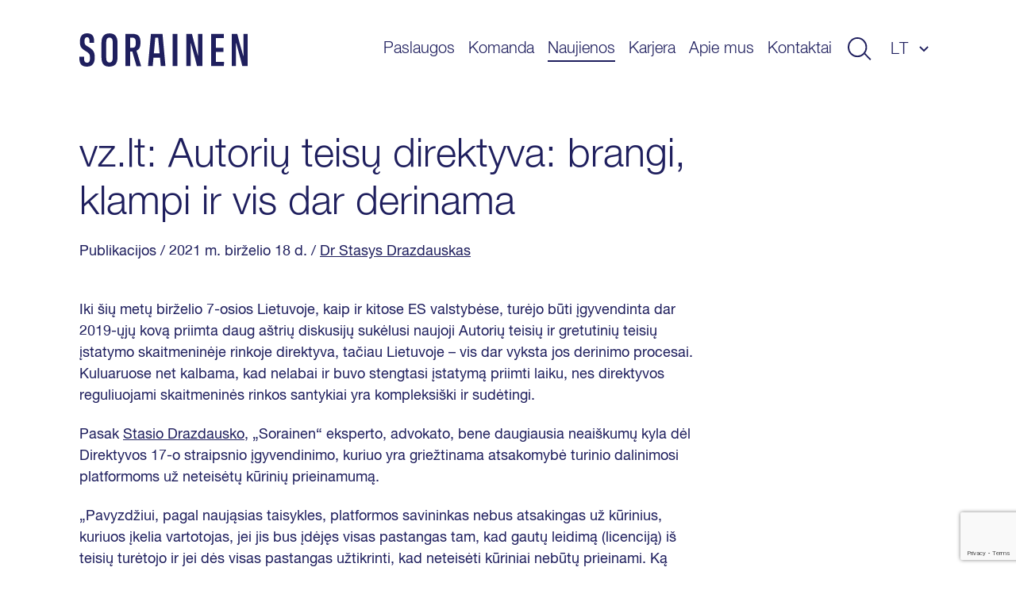

--- FILE ---
content_type: text/html; charset=utf-8
request_url: https://www.google.com/recaptcha/api2/anchor?ar=1&k=6LfPx40qAAAAAI1aJSj1kM7_jE73_mrwDkkDU725&co=aHR0cHM6Ly93d3cuc29yYWluZW4uY29tOjQ0Mw..&hl=en&v=PoyoqOPhxBO7pBk68S4YbpHZ&size=invisible&anchor-ms=20000&execute-ms=30000&cb=rnqca46lrdgd
body_size: 48561
content:
<!DOCTYPE HTML><html dir="ltr" lang="en"><head><meta http-equiv="Content-Type" content="text/html; charset=UTF-8">
<meta http-equiv="X-UA-Compatible" content="IE=edge">
<title>reCAPTCHA</title>
<style type="text/css">
/* cyrillic-ext */
@font-face {
  font-family: 'Roboto';
  font-style: normal;
  font-weight: 400;
  font-stretch: 100%;
  src: url(//fonts.gstatic.com/s/roboto/v48/KFO7CnqEu92Fr1ME7kSn66aGLdTylUAMa3GUBHMdazTgWw.woff2) format('woff2');
  unicode-range: U+0460-052F, U+1C80-1C8A, U+20B4, U+2DE0-2DFF, U+A640-A69F, U+FE2E-FE2F;
}
/* cyrillic */
@font-face {
  font-family: 'Roboto';
  font-style: normal;
  font-weight: 400;
  font-stretch: 100%;
  src: url(//fonts.gstatic.com/s/roboto/v48/KFO7CnqEu92Fr1ME7kSn66aGLdTylUAMa3iUBHMdazTgWw.woff2) format('woff2');
  unicode-range: U+0301, U+0400-045F, U+0490-0491, U+04B0-04B1, U+2116;
}
/* greek-ext */
@font-face {
  font-family: 'Roboto';
  font-style: normal;
  font-weight: 400;
  font-stretch: 100%;
  src: url(//fonts.gstatic.com/s/roboto/v48/KFO7CnqEu92Fr1ME7kSn66aGLdTylUAMa3CUBHMdazTgWw.woff2) format('woff2');
  unicode-range: U+1F00-1FFF;
}
/* greek */
@font-face {
  font-family: 'Roboto';
  font-style: normal;
  font-weight: 400;
  font-stretch: 100%;
  src: url(//fonts.gstatic.com/s/roboto/v48/KFO7CnqEu92Fr1ME7kSn66aGLdTylUAMa3-UBHMdazTgWw.woff2) format('woff2');
  unicode-range: U+0370-0377, U+037A-037F, U+0384-038A, U+038C, U+038E-03A1, U+03A3-03FF;
}
/* math */
@font-face {
  font-family: 'Roboto';
  font-style: normal;
  font-weight: 400;
  font-stretch: 100%;
  src: url(//fonts.gstatic.com/s/roboto/v48/KFO7CnqEu92Fr1ME7kSn66aGLdTylUAMawCUBHMdazTgWw.woff2) format('woff2');
  unicode-range: U+0302-0303, U+0305, U+0307-0308, U+0310, U+0312, U+0315, U+031A, U+0326-0327, U+032C, U+032F-0330, U+0332-0333, U+0338, U+033A, U+0346, U+034D, U+0391-03A1, U+03A3-03A9, U+03B1-03C9, U+03D1, U+03D5-03D6, U+03F0-03F1, U+03F4-03F5, U+2016-2017, U+2034-2038, U+203C, U+2040, U+2043, U+2047, U+2050, U+2057, U+205F, U+2070-2071, U+2074-208E, U+2090-209C, U+20D0-20DC, U+20E1, U+20E5-20EF, U+2100-2112, U+2114-2115, U+2117-2121, U+2123-214F, U+2190, U+2192, U+2194-21AE, U+21B0-21E5, U+21F1-21F2, U+21F4-2211, U+2213-2214, U+2216-22FF, U+2308-230B, U+2310, U+2319, U+231C-2321, U+2336-237A, U+237C, U+2395, U+239B-23B7, U+23D0, U+23DC-23E1, U+2474-2475, U+25AF, U+25B3, U+25B7, U+25BD, U+25C1, U+25CA, U+25CC, U+25FB, U+266D-266F, U+27C0-27FF, U+2900-2AFF, U+2B0E-2B11, U+2B30-2B4C, U+2BFE, U+3030, U+FF5B, U+FF5D, U+1D400-1D7FF, U+1EE00-1EEFF;
}
/* symbols */
@font-face {
  font-family: 'Roboto';
  font-style: normal;
  font-weight: 400;
  font-stretch: 100%;
  src: url(//fonts.gstatic.com/s/roboto/v48/KFO7CnqEu92Fr1ME7kSn66aGLdTylUAMaxKUBHMdazTgWw.woff2) format('woff2');
  unicode-range: U+0001-000C, U+000E-001F, U+007F-009F, U+20DD-20E0, U+20E2-20E4, U+2150-218F, U+2190, U+2192, U+2194-2199, U+21AF, U+21E6-21F0, U+21F3, U+2218-2219, U+2299, U+22C4-22C6, U+2300-243F, U+2440-244A, U+2460-24FF, U+25A0-27BF, U+2800-28FF, U+2921-2922, U+2981, U+29BF, U+29EB, U+2B00-2BFF, U+4DC0-4DFF, U+FFF9-FFFB, U+10140-1018E, U+10190-1019C, U+101A0, U+101D0-101FD, U+102E0-102FB, U+10E60-10E7E, U+1D2C0-1D2D3, U+1D2E0-1D37F, U+1F000-1F0FF, U+1F100-1F1AD, U+1F1E6-1F1FF, U+1F30D-1F30F, U+1F315, U+1F31C, U+1F31E, U+1F320-1F32C, U+1F336, U+1F378, U+1F37D, U+1F382, U+1F393-1F39F, U+1F3A7-1F3A8, U+1F3AC-1F3AF, U+1F3C2, U+1F3C4-1F3C6, U+1F3CA-1F3CE, U+1F3D4-1F3E0, U+1F3ED, U+1F3F1-1F3F3, U+1F3F5-1F3F7, U+1F408, U+1F415, U+1F41F, U+1F426, U+1F43F, U+1F441-1F442, U+1F444, U+1F446-1F449, U+1F44C-1F44E, U+1F453, U+1F46A, U+1F47D, U+1F4A3, U+1F4B0, U+1F4B3, U+1F4B9, U+1F4BB, U+1F4BF, U+1F4C8-1F4CB, U+1F4D6, U+1F4DA, U+1F4DF, U+1F4E3-1F4E6, U+1F4EA-1F4ED, U+1F4F7, U+1F4F9-1F4FB, U+1F4FD-1F4FE, U+1F503, U+1F507-1F50B, U+1F50D, U+1F512-1F513, U+1F53E-1F54A, U+1F54F-1F5FA, U+1F610, U+1F650-1F67F, U+1F687, U+1F68D, U+1F691, U+1F694, U+1F698, U+1F6AD, U+1F6B2, U+1F6B9-1F6BA, U+1F6BC, U+1F6C6-1F6CF, U+1F6D3-1F6D7, U+1F6E0-1F6EA, U+1F6F0-1F6F3, U+1F6F7-1F6FC, U+1F700-1F7FF, U+1F800-1F80B, U+1F810-1F847, U+1F850-1F859, U+1F860-1F887, U+1F890-1F8AD, U+1F8B0-1F8BB, U+1F8C0-1F8C1, U+1F900-1F90B, U+1F93B, U+1F946, U+1F984, U+1F996, U+1F9E9, U+1FA00-1FA6F, U+1FA70-1FA7C, U+1FA80-1FA89, U+1FA8F-1FAC6, U+1FACE-1FADC, U+1FADF-1FAE9, U+1FAF0-1FAF8, U+1FB00-1FBFF;
}
/* vietnamese */
@font-face {
  font-family: 'Roboto';
  font-style: normal;
  font-weight: 400;
  font-stretch: 100%;
  src: url(//fonts.gstatic.com/s/roboto/v48/KFO7CnqEu92Fr1ME7kSn66aGLdTylUAMa3OUBHMdazTgWw.woff2) format('woff2');
  unicode-range: U+0102-0103, U+0110-0111, U+0128-0129, U+0168-0169, U+01A0-01A1, U+01AF-01B0, U+0300-0301, U+0303-0304, U+0308-0309, U+0323, U+0329, U+1EA0-1EF9, U+20AB;
}
/* latin-ext */
@font-face {
  font-family: 'Roboto';
  font-style: normal;
  font-weight: 400;
  font-stretch: 100%;
  src: url(//fonts.gstatic.com/s/roboto/v48/KFO7CnqEu92Fr1ME7kSn66aGLdTylUAMa3KUBHMdazTgWw.woff2) format('woff2');
  unicode-range: U+0100-02BA, U+02BD-02C5, U+02C7-02CC, U+02CE-02D7, U+02DD-02FF, U+0304, U+0308, U+0329, U+1D00-1DBF, U+1E00-1E9F, U+1EF2-1EFF, U+2020, U+20A0-20AB, U+20AD-20C0, U+2113, U+2C60-2C7F, U+A720-A7FF;
}
/* latin */
@font-face {
  font-family: 'Roboto';
  font-style: normal;
  font-weight: 400;
  font-stretch: 100%;
  src: url(//fonts.gstatic.com/s/roboto/v48/KFO7CnqEu92Fr1ME7kSn66aGLdTylUAMa3yUBHMdazQ.woff2) format('woff2');
  unicode-range: U+0000-00FF, U+0131, U+0152-0153, U+02BB-02BC, U+02C6, U+02DA, U+02DC, U+0304, U+0308, U+0329, U+2000-206F, U+20AC, U+2122, U+2191, U+2193, U+2212, U+2215, U+FEFF, U+FFFD;
}
/* cyrillic-ext */
@font-face {
  font-family: 'Roboto';
  font-style: normal;
  font-weight: 500;
  font-stretch: 100%;
  src: url(//fonts.gstatic.com/s/roboto/v48/KFO7CnqEu92Fr1ME7kSn66aGLdTylUAMa3GUBHMdazTgWw.woff2) format('woff2');
  unicode-range: U+0460-052F, U+1C80-1C8A, U+20B4, U+2DE0-2DFF, U+A640-A69F, U+FE2E-FE2F;
}
/* cyrillic */
@font-face {
  font-family: 'Roboto';
  font-style: normal;
  font-weight: 500;
  font-stretch: 100%;
  src: url(//fonts.gstatic.com/s/roboto/v48/KFO7CnqEu92Fr1ME7kSn66aGLdTylUAMa3iUBHMdazTgWw.woff2) format('woff2');
  unicode-range: U+0301, U+0400-045F, U+0490-0491, U+04B0-04B1, U+2116;
}
/* greek-ext */
@font-face {
  font-family: 'Roboto';
  font-style: normal;
  font-weight: 500;
  font-stretch: 100%;
  src: url(//fonts.gstatic.com/s/roboto/v48/KFO7CnqEu92Fr1ME7kSn66aGLdTylUAMa3CUBHMdazTgWw.woff2) format('woff2');
  unicode-range: U+1F00-1FFF;
}
/* greek */
@font-face {
  font-family: 'Roboto';
  font-style: normal;
  font-weight: 500;
  font-stretch: 100%;
  src: url(//fonts.gstatic.com/s/roboto/v48/KFO7CnqEu92Fr1ME7kSn66aGLdTylUAMa3-UBHMdazTgWw.woff2) format('woff2');
  unicode-range: U+0370-0377, U+037A-037F, U+0384-038A, U+038C, U+038E-03A1, U+03A3-03FF;
}
/* math */
@font-face {
  font-family: 'Roboto';
  font-style: normal;
  font-weight: 500;
  font-stretch: 100%;
  src: url(//fonts.gstatic.com/s/roboto/v48/KFO7CnqEu92Fr1ME7kSn66aGLdTylUAMawCUBHMdazTgWw.woff2) format('woff2');
  unicode-range: U+0302-0303, U+0305, U+0307-0308, U+0310, U+0312, U+0315, U+031A, U+0326-0327, U+032C, U+032F-0330, U+0332-0333, U+0338, U+033A, U+0346, U+034D, U+0391-03A1, U+03A3-03A9, U+03B1-03C9, U+03D1, U+03D5-03D6, U+03F0-03F1, U+03F4-03F5, U+2016-2017, U+2034-2038, U+203C, U+2040, U+2043, U+2047, U+2050, U+2057, U+205F, U+2070-2071, U+2074-208E, U+2090-209C, U+20D0-20DC, U+20E1, U+20E5-20EF, U+2100-2112, U+2114-2115, U+2117-2121, U+2123-214F, U+2190, U+2192, U+2194-21AE, U+21B0-21E5, U+21F1-21F2, U+21F4-2211, U+2213-2214, U+2216-22FF, U+2308-230B, U+2310, U+2319, U+231C-2321, U+2336-237A, U+237C, U+2395, U+239B-23B7, U+23D0, U+23DC-23E1, U+2474-2475, U+25AF, U+25B3, U+25B7, U+25BD, U+25C1, U+25CA, U+25CC, U+25FB, U+266D-266F, U+27C0-27FF, U+2900-2AFF, U+2B0E-2B11, U+2B30-2B4C, U+2BFE, U+3030, U+FF5B, U+FF5D, U+1D400-1D7FF, U+1EE00-1EEFF;
}
/* symbols */
@font-face {
  font-family: 'Roboto';
  font-style: normal;
  font-weight: 500;
  font-stretch: 100%;
  src: url(//fonts.gstatic.com/s/roboto/v48/KFO7CnqEu92Fr1ME7kSn66aGLdTylUAMaxKUBHMdazTgWw.woff2) format('woff2');
  unicode-range: U+0001-000C, U+000E-001F, U+007F-009F, U+20DD-20E0, U+20E2-20E4, U+2150-218F, U+2190, U+2192, U+2194-2199, U+21AF, U+21E6-21F0, U+21F3, U+2218-2219, U+2299, U+22C4-22C6, U+2300-243F, U+2440-244A, U+2460-24FF, U+25A0-27BF, U+2800-28FF, U+2921-2922, U+2981, U+29BF, U+29EB, U+2B00-2BFF, U+4DC0-4DFF, U+FFF9-FFFB, U+10140-1018E, U+10190-1019C, U+101A0, U+101D0-101FD, U+102E0-102FB, U+10E60-10E7E, U+1D2C0-1D2D3, U+1D2E0-1D37F, U+1F000-1F0FF, U+1F100-1F1AD, U+1F1E6-1F1FF, U+1F30D-1F30F, U+1F315, U+1F31C, U+1F31E, U+1F320-1F32C, U+1F336, U+1F378, U+1F37D, U+1F382, U+1F393-1F39F, U+1F3A7-1F3A8, U+1F3AC-1F3AF, U+1F3C2, U+1F3C4-1F3C6, U+1F3CA-1F3CE, U+1F3D4-1F3E0, U+1F3ED, U+1F3F1-1F3F3, U+1F3F5-1F3F7, U+1F408, U+1F415, U+1F41F, U+1F426, U+1F43F, U+1F441-1F442, U+1F444, U+1F446-1F449, U+1F44C-1F44E, U+1F453, U+1F46A, U+1F47D, U+1F4A3, U+1F4B0, U+1F4B3, U+1F4B9, U+1F4BB, U+1F4BF, U+1F4C8-1F4CB, U+1F4D6, U+1F4DA, U+1F4DF, U+1F4E3-1F4E6, U+1F4EA-1F4ED, U+1F4F7, U+1F4F9-1F4FB, U+1F4FD-1F4FE, U+1F503, U+1F507-1F50B, U+1F50D, U+1F512-1F513, U+1F53E-1F54A, U+1F54F-1F5FA, U+1F610, U+1F650-1F67F, U+1F687, U+1F68D, U+1F691, U+1F694, U+1F698, U+1F6AD, U+1F6B2, U+1F6B9-1F6BA, U+1F6BC, U+1F6C6-1F6CF, U+1F6D3-1F6D7, U+1F6E0-1F6EA, U+1F6F0-1F6F3, U+1F6F7-1F6FC, U+1F700-1F7FF, U+1F800-1F80B, U+1F810-1F847, U+1F850-1F859, U+1F860-1F887, U+1F890-1F8AD, U+1F8B0-1F8BB, U+1F8C0-1F8C1, U+1F900-1F90B, U+1F93B, U+1F946, U+1F984, U+1F996, U+1F9E9, U+1FA00-1FA6F, U+1FA70-1FA7C, U+1FA80-1FA89, U+1FA8F-1FAC6, U+1FACE-1FADC, U+1FADF-1FAE9, U+1FAF0-1FAF8, U+1FB00-1FBFF;
}
/* vietnamese */
@font-face {
  font-family: 'Roboto';
  font-style: normal;
  font-weight: 500;
  font-stretch: 100%;
  src: url(//fonts.gstatic.com/s/roboto/v48/KFO7CnqEu92Fr1ME7kSn66aGLdTylUAMa3OUBHMdazTgWw.woff2) format('woff2');
  unicode-range: U+0102-0103, U+0110-0111, U+0128-0129, U+0168-0169, U+01A0-01A1, U+01AF-01B0, U+0300-0301, U+0303-0304, U+0308-0309, U+0323, U+0329, U+1EA0-1EF9, U+20AB;
}
/* latin-ext */
@font-face {
  font-family: 'Roboto';
  font-style: normal;
  font-weight: 500;
  font-stretch: 100%;
  src: url(//fonts.gstatic.com/s/roboto/v48/KFO7CnqEu92Fr1ME7kSn66aGLdTylUAMa3KUBHMdazTgWw.woff2) format('woff2');
  unicode-range: U+0100-02BA, U+02BD-02C5, U+02C7-02CC, U+02CE-02D7, U+02DD-02FF, U+0304, U+0308, U+0329, U+1D00-1DBF, U+1E00-1E9F, U+1EF2-1EFF, U+2020, U+20A0-20AB, U+20AD-20C0, U+2113, U+2C60-2C7F, U+A720-A7FF;
}
/* latin */
@font-face {
  font-family: 'Roboto';
  font-style: normal;
  font-weight: 500;
  font-stretch: 100%;
  src: url(//fonts.gstatic.com/s/roboto/v48/KFO7CnqEu92Fr1ME7kSn66aGLdTylUAMa3yUBHMdazQ.woff2) format('woff2');
  unicode-range: U+0000-00FF, U+0131, U+0152-0153, U+02BB-02BC, U+02C6, U+02DA, U+02DC, U+0304, U+0308, U+0329, U+2000-206F, U+20AC, U+2122, U+2191, U+2193, U+2212, U+2215, U+FEFF, U+FFFD;
}
/* cyrillic-ext */
@font-face {
  font-family: 'Roboto';
  font-style: normal;
  font-weight: 900;
  font-stretch: 100%;
  src: url(//fonts.gstatic.com/s/roboto/v48/KFO7CnqEu92Fr1ME7kSn66aGLdTylUAMa3GUBHMdazTgWw.woff2) format('woff2');
  unicode-range: U+0460-052F, U+1C80-1C8A, U+20B4, U+2DE0-2DFF, U+A640-A69F, U+FE2E-FE2F;
}
/* cyrillic */
@font-face {
  font-family: 'Roboto';
  font-style: normal;
  font-weight: 900;
  font-stretch: 100%;
  src: url(//fonts.gstatic.com/s/roboto/v48/KFO7CnqEu92Fr1ME7kSn66aGLdTylUAMa3iUBHMdazTgWw.woff2) format('woff2');
  unicode-range: U+0301, U+0400-045F, U+0490-0491, U+04B0-04B1, U+2116;
}
/* greek-ext */
@font-face {
  font-family: 'Roboto';
  font-style: normal;
  font-weight: 900;
  font-stretch: 100%;
  src: url(//fonts.gstatic.com/s/roboto/v48/KFO7CnqEu92Fr1ME7kSn66aGLdTylUAMa3CUBHMdazTgWw.woff2) format('woff2');
  unicode-range: U+1F00-1FFF;
}
/* greek */
@font-face {
  font-family: 'Roboto';
  font-style: normal;
  font-weight: 900;
  font-stretch: 100%;
  src: url(//fonts.gstatic.com/s/roboto/v48/KFO7CnqEu92Fr1ME7kSn66aGLdTylUAMa3-UBHMdazTgWw.woff2) format('woff2');
  unicode-range: U+0370-0377, U+037A-037F, U+0384-038A, U+038C, U+038E-03A1, U+03A3-03FF;
}
/* math */
@font-face {
  font-family: 'Roboto';
  font-style: normal;
  font-weight: 900;
  font-stretch: 100%;
  src: url(//fonts.gstatic.com/s/roboto/v48/KFO7CnqEu92Fr1ME7kSn66aGLdTylUAMawCUBHMdazTgWw.woff2) format('woff2');
  unicode-range: U+0302-0303, U+0305, U+0307-0308, U+0310, U+0312, U+0315, U+031A, U+0326-0327, U+032C, U+032F-0330, U+0332-0333, U+0338, U+033A, U+0346, U+034D, U+0391-03A1, U+03A3-03A9, U+03B1-03C9, U+03D1, U+03D5-03D6, U+03F0-03F1, U+03F4-03F5, U+2016-2017, U+2034-2038, U+203C, U+2040, U+2043, U+2047, U+2050, U+2057, U+205F, U+2070-2071, U+2074-208E, U+2090-209C, U+20D0-20DC, U+20E1, U+20E5-20EF, U+2100-2112, U+2114-2115, U+2117-2121, U+2123-214F, U+2190, U+2192, U+2194-21AE, U+21B0-21E5, U+21F1-21F2, U+21F4-2211, U+2213-2214, U+2216-22FF, U+2308-230B, U+2310, U+2319, U+231C-2321, U+2336-237A, U+237C, U+2395, U+239B-23B7, U+23D0, U+23DC-23E1, U+2474-2475, U+25AF, U+25B3, U+25B7, U+25BD, U+25C1, U+25CA, U+25CC, U+25FB, U+266D-266F, U+27C0-27FF, U+2900-2AFF, U+2B0E-2B11, U+2B30-2B4C, U+2BFE, U+3030, U+FF5B, U+FF5D, U+1D400-1D7FF, U+1EE00-1EEFF;
}
/* symbols */
@font-face {
  font-family: 'Roboto';
  font-style: normal;
  font-weight: 900;
  font-stretch: 100%;
  src: url(//fonts.gstatic.com/s/roboto/v48/KFO7CnqEu92Fr1ME7kSn66aGLdTylUAMaxKUBHMdazTgWw.woff2) format('woff2');
  unicode-range: U+0001-000C, U+000E-001F, U+007F-009F, U+20DD-20E0, U+20E2-20E4, U+2150-218F, U+2190, U+2192, U+2194-2199, U+21AF, U+21E6-21F0, U+21F3, U+2218-2219, U+2299, U+22C4-22C6, U+2300-243F, U+2440-244A, U+2460-24FF, U+25A0-27BF, U+2800-28FF, U+2921-2922, U+2981, U+29BF, U+29EB, U+2B00-2BFF, U+4DC0-4DFF, U+FFF9-FFFB, U+10140-1018E, U+10190-1019C, U+101A0, U+101D0-101FD, U+102E0-102FB, U+10E60-10E7E, U+1D2C0-1D2D3, U+1D2E0-1D37F, U+1F000-1F0FF, U+1F100-1F1AD, U+1F1E6-1F1FF, U+1F30D-1F30F, U+1F315, U+1F31C, U+1F31E, U+1F320-1F32C, U+1F336, U+1F378, U+1F37D, U+1F382, U+1F393-1F39F, U+1F3A7-1F3A8, U+1F3AC-1F3AF, U+1F3C2, U+1F3C4-1F3C6, U+1F3CA-1F3CE, U+1F3D4-1F3E0, U+1F3ED, U+1F3F1-1F3F3, U+1F3F5-1F3F7, U+1F408, U+1F415, U+1F41F, U+1F426, U+1F43F, U+1F441-1F442, U+1F444, U+1F446-1F449, U+1F44C-1F44E, U+1F453, U+1F46A, U+1F47D, U+1F4A3, U+1F4B0, U+1F4B3, U+1F4B9, U+1F4BB, U+1F4BF, U+1F4C8-1F4CB, U+1F4D6, U+1F4DA, U+1F4DF, U+1F4E3-1F4E6, U+1F4EA-1F4ED, U+1F4F7, U+1F4F9-1F4FB, U+1F4FD-1F4FE, U+1F503, U+1F507-1F50B, U+1F50D, U+1F512-1F513, U+1F53E-1F54A, U+1F54F-1F5FA, U+1F610, U+1F650-1F67F, U+1F687, U+1F68D, U+1F691, U+1F694, U+1F698, U+1F6AD, U+1F6B2, U+1F6B9-1F6BA, U+1F6BC, U+1F6C6-1F6CF, U+1F6D3-1F6D7, U+1F6E0-1F6EA, U+1F6F0-1F6F3, U+1F6F7-1F6FC, U+1F700-1F7FF, U+1F800-1F80B, U+1F810-1F847, U+1F850-1F859, U+1F860-1F887, U+1F890-1F8AD, U+1F8B0-1F8BB, U+1F8C0-1F8C1, U+1F900-1F90B, U+1F93B, U+1F946, U+1F984, U+1F996, U+1F9E9, U+1FA00-1FA6F, U+1FA70-1FA7C, U+1FA80-1FA89, U+1FA8F-1FAC6, U+1FACE-1FADC, U+1FADF-1FAE9, U+1FAF0-1FAF8, U+1FB00-1FBFF;
}
/* vietnamese */
@font-face {
  font-family: 'Roboto';
  font-style: normal;
  font-weight: 900;
  font-stretch: 100%;
  src: url(//fonts.gstatic.com/s/roboto/v48/KFO7CnqEu92Fr1ME7kSn66aGLdTylUAMa3OUBHMdazTgWw.woff2) format('woff2');
  unicode-range: U+0102-0103, U+0110-0111, U+0128-0129, U+0168-0169, U+01A0-01A1, U+01AF-01B0, U+0300-0301, U+0303-0304, U+0308-0309, U+0323, U+0329, U+1EA0-1EF9, U+20AB;
}
/* latin-ext */
@font-face {
  font-family: 'Roboto';
  font-style: normal;
  font-weight: 900;
  font-stretch: 100%;
  src: url(//fonts.gstatic.com/s/roboto/v48/KFO7CnqEu92Fr1ME7kSn66aGLdTylUAMa3KUBHMdazTgWw.woff2) format('woff2');
  unicode-range: U+0100-02BA, U+02BD-02C5, U+02C7-02CC, U+02CE-02D7, U+02DD-02FF, U+0304, U+0308, U+0329, U+1D00-1DBF, U+1E00-1E9F, U+1EF2-1EFF, U+2020, U+20A0-20AB, U+20AD-20C0, U+2113, U+2C60-2C7F, U+A720-A7FF;
}
/* latin */
@font-face {
  font-family: 'Roboto';
  font-style: normal;
  font-weight: 900;
  font-stretch: 100%;
  src: url(//fonts.gstatic.com/s/roboto/v48/KFO7CnqEu92Fr1ME7kSn66aGLdTylUAMa3yUBHMdazQ.woff2) format('woff2');
  unicode-range: U+0000-00FF, U+0131, U+0152-0153, U+02BB-02BC, U+02C6, U+02DA, U+02DC, U+0304, U+0308, U+0329, U+2000-206F, U+20AC, U+2122, U+2191, U+2193, U+2212, U+2215, U+FEFF, U+FFFD;
}

</style>
<link rel="stylesheet" type="text/css" href="https://www.gstatic.com/recaptcha/releases/PoyoqOPhxBO7pBk68S4YbpHZ/styles__ltr.css">
<script nonce="Idq85qd-UsY4ekuPGmFB4Q" type="text/javascript">window['__recaptcha_api'] = 'https://www.google.com/recaptcha/api2/';</script>
<script type="text/javascript" src="https://www.gstatic.com/recaptcha/releases/PoyoqOPhxBO7pBk68S4YbpHZ/recaptcha__en.js" nonce="Idq85qd-UsY4ekuPGmFB4Q">
      
    </script></head>
<body><div id="rc-anchor-alert" class="rc-anchor-alert"></div>
<input type="hidden" id="recaptcha-token" value="[base64]">
<script type="text/javascript" nonce="Idq85qd-UsY4ekuPGmFB4Q">
      recaptcha.anchor.Main.init("[\x22ainput\x22,[\x22bgdata\x22,\x22\x22,\[base64]/[base64]/bmV3IFpbdF0obVswXSk6Sz09Mj9uZXcgWlt0XShtWzBdLG1bMV0pOks9PTM/bmV3IFpbdF0obVswXSxtWzFdLG1bMl0pOks9PTQ/[base64]/[base64]/[base64]/[base64]/[base64]/[base64]/[base64]/[base64]/[base64]/[base64]/[base64]/[base64]/[base64]/[base64]\\u003d\\u003d\x22,\[base64]\x22,\x22w7svw4BVDcOuGirDuUHDhMOmw7wTw50Vw4ACw4ofQQZFA8K4IsKbwpU7Gl7DpwjDicOVQ0ElEsK+E0xmw4sXw6vDicOqw4XCucK0BMKvTsOKX3zDl8K2J8KJw5jCncOSIcOfwqXCl2DDg2/DrQzDuio5G8KYB8O1Ry3DgcKLKEwbw4zCgz7CjmkAwoXDvMKcw7EKwq3CuMOBKcKKNMKTEsOGwrMjET7CqUxtYg7CncOsahE4FcKDwoszwoklQcODw7BXw71swrhTVcOwAcK8w7NDbzZuw6tXwoHCucOPccOjZRDCpMOUw5dGw7/DjcKPVcO9w5PDq8ORwo4+w77CicOvBEXDklYzwqPDr8OtZ2JGc8OYC0XDscKewqhbw7vDjMOTwqE8wqTDtEtow7FgwpwVwqsaYQTCiWnCgGDClFzCvcOIdELCjnVRbsKPQiPCjsOWw4oJDCZbYXl/FsOUw7DClMOGLnjDmj4PGngcYHLCvCNLUhsFXQUxe8KUPk7DncO3IMKWwp/DjcKsX08+RQbCpMOYdcKXw4/Dtk3DmVPDpcOfwrXCjT9YPMKjwqfCghrCoHfCqsKMwojDmsOKZ3NrMEnDmEUbez9EI8OewprCq3hAeVZzRDHCvcKcd8O5fMOWO8KMP8Ojwoh6KgXDtMOeHVTDnMKvw5gCD8OVw5d4wo/CnHdKwrjDqlU4OsOubsOddMOKWlfCjVXDpyt7wq/DuR/CnXUyFWXDkcK2OcOyYS/DrFR6KcKVwqBWMgnCvBZLw5p0w4rCncO5wrV5XWzCqiXCvSguw63Dkj0WwoXDm19Xwp/[base64]/DusKYwphqwq45wrjCogXCu8ORVsKMwqloezM8FsO8wqAJw5jCpMOOwqZ0AsK8IcOhSk/[base64]/DrFsfccO5woTClkcvb18YwqbCqj54w59jYUHCrzfCq0cpG8KZw4HDpcK/[base64]/DocOuw6bCjMOfw5vCp8KtZltZwoHCoQNlDiDDisO1K8O+w7fDmcOmw5UXw7zCosKWwrjCjsKUNlLCtR9Hw7nCkVTCh2/DvMOWw5w6RcK/ZMKeenDCgVQpw7fCvsOKwoVXw73Du8KrwpjDlWEwFsKTw6fCtsKLwoJXbcOQa0XClsOMBgrDrsKlQsKScl9QdFpRw48uQUh1ZMObTMKJwqnChsK7w5AXQcK5T8KjDR1rKMOIw7DCr0TDtlvCiirCi2xSCcOUXcOew4dAw4wHwrQvGA/ChsK8WSzDgsKmVsKmw4RDw4RsAMOKw7nCicOPwoDDvh/DkMKqw6LCssKvNkvDrW47WsOwwpPCjsKTwqN3Lyg3IxDCnTd8woHCo2Y7w7XClsOUw7LCsMOkwr7DhA3DmsOgw7nDgknCm0PDisKjPg1xwot5TGnCucOQw4/CvHvDukfDpsOFFg9fwo0zw5wVYBwXV1YLa3t/EcKoBcOXDsK8wpbCnwnCnMOaw5VAYllReVzCm10Gw6PCscOAwqXCtlFTwqfDrwhew67ChURawqEkO8KEw7QuHMKewqppWAoEwpjDo2IrWmI/XcOMw5kbSVckAsKbEgXDjcKYVl3Ck8KgQcOHYljCmMK/w5FARsKBw5B5w5nDpVxNwr3CmyfDkBzChsKow5HDkHVtC8ODw5g8dQHDlMKRCXM9w4YQGsOxYjx9V8KjwqhDYcKEw4/DqFDCqcKNwqIkw49pC8Omw6IadEscVTdPw6oXWTHDvlUpw7TDksKleGwLbMKbOsKMPyBuwoDCpnh6TDpPEcKnwqbDmigGwpRow5JrEmLDmHbCmMK9CMKMwrHDscO7wqXDt8OrODvCtMKfcBjCqMOHwpJvwo7Du8KWwppTbMOjwq9fwp8Swq/Dql0cw6pFYMOhwqoaFMO5w5LCl8OIw5Zmwq7DvsOZfsKxw6Fuwo/CkAEjOcO1w6A4w4fCqFPCsEvDgB8pwp1KQXjCsHTDgzs8wpfDqMO0RRVRw6FCBWfCl8ODw5XCsSfDigHDoC3CjMOjwolfw545w5nCllrCjMKgX8KXw7A+aFdOw4kowpJ7eW94PcKpw5Vawo/DhCEVwo/[base64]/DpT4MHCFPw4jCh8O+AGjDtl3CpMOyR1vCv8OfJsK6woLDt8O3w6/CjMKPwo9fw507wqdyw6nDlHPDjkLDgnrDj8KXw7XCjQQ/wq9NRcKWCMKyRsOQwrPCmcKLd8Kfw6tbE2xmBcOmP8OAw5gbwr1nV8K/wqRBUAhawpRXUsKpw68Vw5rDtFlXYgLDo8K1wq7CpsO3FjDCn8OwwrEewpcew4xjF8O4RWl9OMOiTsKvGcOwdBHCvEEiw5TCm3QXw45hwpQUw6bCpmB7KMK9wrDDjFImw7XCkUTDl8KaNG/Dv8OBNlthUXIjIcK3wpnDhXPDtsOow77DsFHDjcOwVg/[base64]/E8KUw6fCsErDpMOsesKESVM3SH8SK8OCw5/CoA1aw6fCqE7DsxLChgEswqLCtMKtwrRdaUR+wpPDkGLCj8KoDAZtw61+OcKPw4pswq1/w6vDl0/DlVVlw5g9wr8qw4vDgcOtwpbDiMKYw7E4OMKTw6DCtwvDqMOkDlXCm0jClcOsQhnCg8K3OUnDhsK3w45qNCBFwp/[base64]/DgEXCsUICwqrCvcK1w7TDnWZjw7RbJMKgGsOlwqNxXcK5GUNfw7XCggXDnMKbw40UacKhZwshwpJswpgFCxrDnGkFw54fw6xHw53CpXTDvHl/w5bDk1o3Bm3DlkxhwrfDgmrDpGzDrMKFTnMlw6zCugTDgD/DucK2wrPCrsKuw6wpwrcNHSDDj2ZmwrzCjMKgCsKEw6vCrcO9w6RfKsOuJcKOwqhvw64jZjkoTRbDlcOdw4TDsx3DkE/[base64]/CiVVbw5INwoNjwoDDkiJAwr/DgiFvBMKbwp5hwq7CqcKDw64ZwqAILcKkc1rDpEkKJMOAfWAUwrzCrMO/e8ONCn5rw51HYsK6BsKzw4ZJw7jCjMO2UgMew4QkwoXDvxTDncOYfMOkSh/CtMKmwp1Qw7xBw6TDhl7DqHJYw6ABNhjDmQo0PcOFw6nDnVoiwq7Co8OFHx8cw6vDt8KkwpvDl8OFVENRwpkVworCiQo6RBHDkEfCo8O8wqvCsgBaI8KYH8OLwojDlyjDqlzCqcKfAVYAw5ZbG3DDpcOUVcO5wqzDpmDCucOiw44lT1NOwp/CjcOkwp04w5/Cu0PDvy3DlBw4wrXCssKYwo/CksOBwrTCpjJQw7wwesOGC07CsR7DhhoLw4QIdn46JMKewpcNImkER1zChgXCpcK6GcOBXHDCjWMRw5lPwrfCv3Fsw7QoSyHCnsKgwpV+w5bCocOERwcGw5PDkMOZw4BeEcKlw4cFw6fCu8O3wroLw7Jsw7DCvMOLSx/DhDPCt8OARRoMwr1TdVnCtsKvcMK+w4F/wohzw4/DgMK1w61mwpHCgcOTw6/Cim14dArCn8KxwoTDq01owoJ2wqXDiG97wq/Cp1PDpMKgwrNcw5LDtMOOwosCZsKZLMO6woDDlcK4wqttZlM1w5BTw5zCpjvDlgc0QCQmH17Cn8KDXcKawo1fB8KUTMKkR29Mf8O5cwBBwqM/w6tFXcOqd8Ouw7zDuGLCnwFZKcKwwp/[base64]/DrC8nwpLClT/CpWPCj8KOwp8ZwofCicOJwpsWw6XDssKaw67CncOpEMOtMW/CrnoFw5jCs8KmwqNawoPDhsOjw5oHEi3DgcOtw58rwpJjwpbCkDZUw7pewqvDhmMuwrNyC3LCvsKhw64RNFo3wojCisOSGnpGKMKiw79Jw4teU1dAdMOtwqgEIW5KWj0owoFGesOgw5FCwpk1w5PCpcOaw6V1JsKMEG/[base64]/w40Qw61FwqPCkV7DuCE9LQDChcOlDU7CkAPCssK3VD3CsMKFw43CjcO9ImFSEWU2AsOOw40qKjzChzhxwpPDg1tww6IuwobDiMOWJcK9w6HDuMKvRlXDn8O8G8K+w6NlwrTDscKQEHvDq3kbwoLDrXcfD8KJYUlxw6bDj8OpwpbDtMKOBlLChGQ6McOBKcOpccO2w48/[base64]/CmcKZw5zCjsKGw7zDsMKLw6jCtMK9wrYVw5N0wpjCksKHYnXDsMKdGCN5w507EDgRwqbDilzCjVPDlsOEw4svbnvCtWhCw5LCthjDlMK/[base64]/KMKUAltgwrvDr8K1Z8KBS8OZIsK8wq5vw4DDqHk7w4d5AAA7w7/[base64]/wp/DpX/CgHzCqhDDjD7DtSPDkDfDvcOMw74yK1TCsUxgQsOawqICwpDDkcKIwqAiw4tFesOnN8KCw6cbIsKWwpLCgcKbw5U9w6dMw78QwqJvI8Kswr5aFWjCtGMgwpfDolnCu8Kswo0eCQbCgAZhwo1cwpEpC8OeaMONwo8rw6FTw7JNwqBnV3fDhy/CqArDpGBcw4HDgcK5WcO7w67DncKIwozDu8KVwoHDmMKtw7/[base64]/[base64]/wrTDj27DmzXDiMKqw5tDN2bCqwzDqMK7WMKDU8O3c8KAUgDCniFcwoREPMOZPDAmISBpw5fCh8KmHTbDmsOsw6bCj8OSeWdmBjDDhsKxTsKAYQk8KHkEwqHCvhJSw4DDhMKBWFUqw6nDqMK2wqpbwowBw6/ClRlMwrcPSwQMw4jCpsKcw4/CtDjDuUp4LcKwAMOPw5bDm8Oiw78wPCF+ZSRJS8OBQsKHP8OILwTChMKSfMKzI8KBwpXDkTvDhSUpWh41w4zDsMKUDijCi8KKFmzCjMKxTAHDkSjDnmrDuRvCpcKrw4A4wrnDiXZ4NE/DjcObcMKDwqFXMG/CkMK5GBNAwo84DWcDGGUDw5PCssOOwqNRwr/DisOvMcOAAMKgF2nDt8KRJcKHP8OEw5ByejnCs8OpNMO7O8Kqwo4UKnNWwqTDtRMPHsOcwqLDtMK2wpdXw4XDhDN8JRxUfMK2BcOBwrkzwrAsacKUa0d5wpjCk23Ds2bCqsK4w7LCiMKOwodfw5lhD8Oyw5vClMKmaXzCtjUVwrbDglJDw7c0DcO/esKzcVgswpV2cMOOw6/CssKtG8OBO8KDwoVbdEvCtsK2OsKJeMKXPVAKwqlaw6oLa8OVwqbCgMOPwopxUcKfRhIjw6MQwo/CqEzDsMOZw744wqXDtsKxNcK9KcK4RCNwwoB+AyjDm8KbIVRhw6PCoMKtVsOvIB7Cg2jCuCEjUcKmCsOJTsOkTcO7c8OIM8KMw5TClg/DinDDnMKqQX7CoUXCncKOeMOhwrfDpsOcw6U7w77Dvj4YMljCjMK9w6DDnjnDvsK6wrAfCsOqU8OdZsOfwqZaw4fDlzbDhnTCui7Di17DmUzCp8OEwq1rw4rClMOCwrkUwrtKwqVuwocww6HDgsKncQ/DvhzCtgzCocKVUcOPQ8KVCsOldcO6UMKCOCh+WgPCuMK/H8OCwodeKVgME8O3wrpsHMO0f8O8NsKgwonDpMObwogIQ8OzDijCgxHDpUPCjnnCphlLw5FRYno5esKcwojDkXzDsBABw6bCgGfDgsKxfsKJwooqwrLCvMKCw6kbworCkcOhw4p8wow1wrvDqMObwpzChDjDkTzCvcOUSz/CqsKvAsOhwr/[base64]/CrsO0w4ILNcKTIDZBNMK8w4duwo/CmcOLPsKSfxAlwrLDtWPCr083LyLDtsOtwrhaw7RhwpnCuXHCl8OHb8OHwqElPcKjAsKvwqDDoUQVAcO3RWnCnwnDtxE0UcOiw7DDqlcscsKGwpxAMsO8URjCosKLP8KnVMOELCfCvcOcKMOiH00dZnDCgsK/IcKYwptOA3Jxw64AWMKEw5fDqMOraMKMwqtcSXDDrErCvEpwK8K6A8O4w6fDjSPDg8KkH8KDBlTCm8O3XkIyRBvCmSPCusOJw7TDpQbDmV1/[base64]/CqsOrw5XDmhdlcFRzVMKjwoPDvSNqw7ECA8Ksw7U3W8K8w4TDvGpiw5sEw6hXwpsuwrfCjGHCicKcIjrCplzDk8OnS3fChMOsOT/CoMK8JHNTw7LCpSbDuMO1ScOYZznCo8ONw4/Dg8KGw5PDnHBGaiNyHsK1Bm4KwplFLcOVw4JmKHdGw4LCphw/JD5wwq3DscOxB8O0w4pJw4cqw74/[base64]/[base64]/[base64]/Cu8Kswr8VOkDDhMOvHcKvw5Mjwr3DsTvCnj3DuS1fwq4dwo/[base64]/JsOIw5QwwpEIBsOkwpTDpcKRHcOlIDzDqsKpCyNdaXbCsFAjw70Dw6XDq8KdbsKLYcK1wpN1wr8VAlhJHAzCv8O9wrDDhMKYaRBoMcOTFgYNwpl0AnNwGcOUHsOOLhbCswfChDY5wrTCuXbClB3Cs30ow6ZTcDUuD8K8YsKBNCwGLzhHQ8Ovwp/Dvw7DpMO/w6bDrnbCjsKUwpktOHvCvsKcLsKsfkovw4hgwqfDgsKCwrbCgMKbw5F3esOlw5NgccOmEXpLOWzCtVfCuT7DtcKrwojCtMKzwq3DlQJmEMOUWy/[base64]/[base64]/CiTw2wpZQwrBDwpXCrMO2fT/DtAtgbxpUVmJvbsO4w6QEW8OOw4pewrTDusOaJcOHw6p3Hz8ew7VBOQwcw60aDsO5DS8Iwr3DjsKVwrUtVsO1VsOxw5rCjsKmwqp/wq/Dg8KnPMKlwoPDgXXCgG4xLsOcPTnCjnjCs2p6Qn3CtsKKw7ZLw6IQCcORC2nClcO2w4LDncO/HxjDpsOVwolUwpMvJE1BMcOZVTQ5wrDCj8O3YggWfyNAKcKfF8OwOFPDty9uasOhZcO5SwYjw6bDm8K3V8O2w7gcenzDrUh9QXjCu8Owwr/Dn37ClSXDsRzChcOJN0ttYcKNV3xKwpMCwqXCicOjP8KFNsKODBp9wqrCi0wOZcK0w5nCpcKGMcOIw7HDh8OKGkoBPMOeA8OdwqjCtW/Dj8KzaVbCssO7FjzDhsODFT89woYbwrYhwpzConDDt8O8w7MpecOIS8OiFsKMX8ORG8KHbsKdGMKhwq0Rwo0hw4cNwoBBQ8OPf1jDr8KGQQADbgAGOcOLW8KIEcOxwpBRH0HCi2vCuHfDr8Ogwp9YTRLCtsKLwrfCucOywrnCmMO/w4BXdcKzPhYIwrnCs8OOSg/ClnVpdsKkCVTDp8OVwqZFFMKDwoFFw4bDlsOZSAwVw6jCmMKnHG4ow5DDoijDoWLDlsOtIcOHPRUTw7/CoQ7DojbDjAhBwrB2JsOwwqbDkg5AwqhGwp8pWMOtwoUhBiLCujzDl8KhwoNWNMKIw7RNw7ZEwrhuw7EQwpUmw4XDg8K9KXHCrVBBwqYowpPDqXPDk3JEwqBCwrBDw5AiwqrDpiVnScKyWcO9w4HCj8O3w4A5wpjDusOlwqHDlVUQwqELw4/DrAjCulzDkHrCsmLCgcOGw63Dm8OfZ2xBwr0Lw6XDhB3CkMKjwpbDqjdiFXfCu8Oua3MjIMOfRyY+w5vDgHvCosOaElvCqcK/dsOfw6/CvMOZw6XDq8KIwo3Dk0J5wo8CC8O1w5c5wrZrwrLCigbDksKBRhnCscOTXyHDgMOWUVhiEsO4dMKyw4vCjMO4w7TDh2IuNRTDjcKMwqRowrvDv1/[base64]/FSDDgsOsNMK2wrrDlwbDlcOHDMKLKkxLZ8OZdsK6QHM2TMOwHcKLwpPCrMOewpHDvyx7w70dw4PDsMOUOsK/[base64]/CuRJlXmNzCjDDrcOfNSo1wqnCgE3DnGbCnMO8wqbDv8Kvbx/DjBHCl2JXEW3DuAXCsiDCjsOQFh/Di8Kiw4vDu15JwpZGwqjDnEnCncKMMMK1w4/DmsOXw77CrxdFwr3DljJzw5rCjcOjwovCg1pcwpbChUrCicKbB8KlwpnCsW8aw7x7eH3CnsKAwq4iw6duREtnw67Di05gwr5mwoPDhAQ1YAliw7gEwrrCkXklw4FXw6/[base64]/DjTNwwr1lwqpKw7llZ8KSw7nDq3bDmMOQw4XDs8OHwoJJKsOZwoR1w7YqwqJeTsOeBcKvw6nDhcKUwqjDnUzCv8Kgw4bDqMK8w6Jaf2kLwpDCsErDjcKZUXt9fMOgTQtCwr7DhsO1w7rDpDZbwpUdw51qwrjDm8KgA240w5zDi8KvUsOcw5JjJS/Cv8KzBy8Aw7V/QMKswo7DmjvCk3jCpsOGEW7Dl8O+w6nDssO/[base64]/CgDVfGBF8cznCk33DkyfDtGvCpnY9RkgEN8K3FTbDmWvClUrCo8OIw4XDqsKiMcKbwqVLNMOaCcKGw47Col7Cl01GMsKZwps3A30QRW4UYcOeQXbCtsO2w5k8w7pMwrpcBijDhibClsOWw5LCqAULw4HCiXxgw6DDkl7DrzMjFxPCicKKwqjClcKYwq46w5/DpxLCrsO8w6zDqnjCvCbDtcOzQCkwK8OgwoICwr3DhXgVw4hywrM9O8OcwrRpEX7ChcKSwrVRwqIPVsO3EMK2w5dQwrgYw5BDw63CkyrDgsOBUi3DhzdJw6HDqsOFw7xVLBfDpsK/w49BwrtyRgbCuW1Nw4DCk3Q5wq4zw5/CuRHDocO3dB8mw6slwqQudcONw6Jew7HDjsKJJikcSUMqQCAtDRLDgMKIPztwwpTDg8O3w4TCkMOqw4o9wr/Co8OJwr3DtsOLIFhww5FJDsOkw4HDtjHCv8OJw4Y9w5tFG8ODUsOEQF3CvsKPw4bDlhYFQQFhw7NtcsOqw6TDvcKiUlFVw7BJGsO8e3/Di8K5wrQyLcO1VQbDl8KWAcKEM1QiUMOUHC4ZMQYzwpHDi8OjNsOVw45VZQPCrFbCmcK5ax8fwpgLM8O7KRDDtsKzVilKw4bDhsOCBU1wacOvwp1VFwZxAcO6SmjCpwXDmjxsU2fDniM+w6w3wrofCBQXfXvDqMO9w69nR8OiOiYWLMK9VUltwoAnwr/DoGRFWkLDgiHDsMKEMMKKw6jCsXZAQsOawrp+W8KvIQLDtVgcPGgjdEPCoMOWw5PDpsKKwo/[base64]/FxjDtj/[base64]/w7PDmlTCpsOnXcKRwp7DvcKAesKqeX8pKMOOwpzDjAbDrcODQsKuw5BDwooJwprDusOuw6/DsFDChcKhNMKew6jDtcKeVMOFw74vw6IJw7RjFsKzwotpwrIiSQzCkkPCv8OwccOWw5XDrknDp1ZQfW3DucOVw7bDu8Ozw7zCkMOewpvDgBDCqm41wqxgw4XCqsKywpPCv8O+wpXCkVzDhMODdFhrQXYDw7DDlB/DtsKeSsOkLMOjw5TCs8O5NMKhwprCnVrDucKDZ8OyY0/Co2U/wrk1wrlXSsO2wobCnAphwqVrDnROw4TCkijDs8KuR8Kpw4jDqiQMcjjDnjxUXUjDvndlw6EsQcOqwoFMbsK0wroUwpU+N8K2L8KEw6LDnMOWwo9QOU/DggLCt3ckBkVgw7pNwq/Cg8Kww5ILR8Oqw5HCijPCiRvDsnvCpMOqwppGw7TCmcKcf8OMNMKywpoBw707EAbCs8Ogwr/CtcKjLUjDn8K5wo/Dij8ww4U7w61/[base64]/DrmEgfXTCjMOQfcKcw6LDtADCoMO/wr/Cm8OsVlhjSsOGwoskwq7CncKtw6XChwjDiMKnwpIddcOEw6lhNsKhwr9MPsKHM8KLw7Z/FsKBYMOFw5DDgHhjw65swp8jwooCAsOww75Kw7g9wq9+w6TCuMOLwq4FN1fClMOMw4IBTcKAw743wpwyw43Dq2zCqXFRwrfCkMOjw6ZewqgtNcKbH8Khw7bCtgrDnVPDlm3DmcOsUMOrTsOeEsKAC8Ovw7x+w5bCocK1w4jCo8KAw5/DtcOxEio0w71ycMOxMBrDlsKuRnbDumBiCMK4EsKve8Kmw5tLw5Ehw5t4w5xHFFEidSrCqFs0woTDgsO/QXPCiBrClMOKwqJSwpXDgAjDqsOcFsKTbTYhO8OiZcKGMjnDt0TDqHtKZsKGw7vDmMKTwrbDuAHDq8Knw7HDpV7CsTtNw7wMw6MWwqJKw6/Do8K5wpXDjsOHwokkGjwydk/Cg8O1w64lbMKLUEkiw5Yfw7PDnsKDwoAGw5VwwrvCpsOlw5/DhcO3w7Y8YH/DpEnCnjEdw7ohw6xAw6bDh3Y0wpwnY8K6VMO4woDClBdffMKEJMKvwrJ6w5kFwr5UwrvDlWMdw7BfDjhtEcOGXMOMwqvDiXY9WMOgHDRONGEOIQ9nwr3CrMKbw5oNw7FPbRspa8KTw71lw4EKwrzCqSRqwq/DtG9Fw73CuBA1WCoYaFlybjQVw5ozb8OsZMK/KE3DpE/ChcOXw4IaXW7DghtPw6vCvcKKwqPDtcOIw7XDq8OTw7kmw53CuDrCs8KvU8Ojwq9Xw5dDw4deA8OVZWzDuwhSwp3DssO/ZQbDv0Rjwr8WK8OAw6rDmxDCrMKCdDfDv8K0RiDDtsOuJFTCojzDvHk5Y8KVw7s/[base64]/IsO3wo5nScKBU8KaNhPDh8OswoLDum5DwpXCk8KiTxTCpMKawpDDhVTDhsO1QTZvw4VYe8KKwrElwojDmSjDp25DYcK5w5krF8KcOVHCtT5RwrfCkcO9JsKUwqrCq1fDscObRTLCkwnDvMO3VcOuZMOlwonDi8K2L8OmwofDmsKow4/CogrDsMO2L0lfHBfCuBJiwq9jwrsqw4bCsGZgHsKle8OQPsO1w5YIUcOvw6fCg8KLKEXDusOuw6FFDsOBU1ZYwoVnBcOaVxgEdGAow6ERQjZGQcOJb8Ojb8ORwpHDvsO7w55Bw5k7V8K2wqpoanESwr/[base64]/CqMOtJyjDpsOeCsKtRSJSasKsw5HDlcKtbA7DjcO+wrV3X2vDtcODFAfCisOnfVvDt8K1wrRLwqbCl3/CkykCw5cuBsKvwoBjw585H8KkXhUqfDMSaMO0cDgRVsOmw6A3cjzChVnCqSpcSWlGwrbCssOie8OCw50kOcKwwqA7dBjDiHHCvnJLwqVsw7jCvz7Ci8Ksw4bDlwDCvxfCojQHJMK3c8K/wrl1ZF/[base64]/CgsOuwoXDjhhZw4F6LjbCtUbDm8KCwohSAgs8DjPDh0PCoz/[base64]/w5bClMKYa8KZBlfCn8OpRXx2wqwjVsKyI8KNw4N1w5k/PMKZw6BuwoQ0wqbDg8OPHTcbGsOKYDXDvGTChsOtwrlOwpY/wqgcw5/[base64]/[base64]/[base64]/ClBPDlsO2w4l1I8KFT8ORaCvCqQ/Cs8KEHE/[base64]/w68PUHQTPTXCpz88cT7ClDMFwrYLPEZ9FMKvwqfCsMOWwpDCrWXDkl/CkSZcaMOPJcKSwp9dYWnCiFECw6N0wqjDsTJIwp7DlyjDkVBcGxDDin7Dl2NwwoU3OMK8bsKUAUvCv8OCwo/CncOfwqzDpcOzWsK+fMO+w55CwovDn8OFwoodwqXCscKfIkrCuw4qwo/DnyzCtmzCjcKswpA+wrDCmTTClB51IMOvw6jDh8OtHQDCsMOvwpcPw7DCogvCg8OWWMOjwrXCmMKAwpwqEMOsAsONw7XDhgXCr8OawoPCjE/[base64]/Cu2sOfmBoAwAuG8KDwrfDr8K5QsKqw4RIw4PCkhvCmS1gw6jCgGPCs8KhwoYbwpzDvGbCnndMw7oUw6vDtC8Nwpocw77ClnfDrSdPNn9YTRZkwoDClMO3dMKqYGE5ZcO/wonCk8OIw7DCuMOCwowpfizDoT4Kw5YAGsOYwqXDvhXDs8KIw68Mw4HCo8KBVCbCucKHw4HDpmUmPS/CoMK+wrp1JEdZLsOww4zCkMOrPGQrwqzDtcOewrzCrcKmwr5sAMOpZ8KtwoAsw53Djlpdc2BxK8OtaG/[base64]/CmcK3w6bCnhZ/YMKAd8O4GhHCvDDCocK7wpg/GsO2wrMwRcOYw7xFwqVSecKeHm3Cj0vCtMKCDwoLw4gcMgLCu15HwqzCncKdQ8K9TsOQKsKCw4DCvcKcwp9hw7pyT17Ds095E29nw5Vbf8KZwq0ZwqvDkD8ZecOdJXhwUsOCw4jDghZIw5dpBFnCqwjDnRfCokbCp8KKesKVwrQ/DxxUw593wrJAw4c4RFDDv8OZSBzCjCdeDcOMw77DpCIGaVPDgXvCocOIwph8woEgPhxFUcKlwpljw59kw6NgVwRGRcO7wpASw5/DlsO7csKJW2ckfMOgMU5GKWHCksOYOcOGQsOPR8Kcwr/CpsO0w4lFw5w/w73DlU8FQh1MwqbDgsKJwoxiw4Uoeisgw7bDj2fDocKxUmrCk8Kow6jCnA/DrE3Dr8KwLcOEXcO4RsKmwrBFwpNxNULCjcO7UsKjDm56FMKYBMKBwrrCoMKpw79hfCbCrMO3wqgrb8OIw6TDq3vDiE8/wok3w45hwobCuF5dw5TDqWzCj8OgT3s0HlIKw4nDj0waw5RlGDItRSRRwqROw7PCswTDkQ3CpW5Tw4wewp8/w5N1QMKfLUPDgGfDrsKyw5RjBFEywoPClzdvdcOKd8K+YsOxY1hoNsKaHx1twroBwolLecKiwpnCtsOBGsO/wrXCp39OOQzCvTLDjsO8TgvDhcKHek9kEsOUwqkUPEjCiVPCmTjDqcKPUU3CtsObwrYtOhgeUl/DlB7Ci8OdSjANw5hKOyTCp8O5wpVuw4VlIsKdw68jw4/CkcOGw5dLK3t2Sh/CicKKOyjCoMKvw57CtcKfw789LMOvcmpXUDDDpcOuwp90GGzCuMK/wqpfUBx5w48vFUfDnAjCqkk8w6HDnGrDusK0IcKFw547w4NRQyI+Hg5fw6jCrTZ1wrTDpRvClXM4ZznCt8OEV2zCrMOwSMOZwpYBwq/Cs2l+wqY9w7BWw5rCr8OYcnnCksKhw6rDqjbDncOZw4zDv8KlQ8Kqw4/DpCMSasOKw5NdOWgTwqHDnjvDuRlZNFnDjjXCg054HsOhCgMewokRwrFxw5zCmT/Dvl3CjsOOQFFNZcOTaRbDiFEePnUewpvDqsOgCxthWsKveMKgw4Vjw5vDo8OFw4ROYxgpcAlpFcOnNsKDfcOqWjrDr0XClUHCi18NHjMpw6wiMErCt0UKfsOWwrITecOxw5NMwow3w5HCjsK1w6HDuCLDkBDClDQswrFCwoHDm8KzwonCnhwlwr/DkFTCocKgw4gYw6vCt2LCkBAOXUQYNyvCtcK0w6VDw7/ChQTDosOew50qw4nChcOLIMKaJ8OjDAzCjjMRwrfCo8OkwoTDqMO2EsOHIQEewrRfERnDq8OpwqA/w5vDnlnCoXHCpcKMJcOowoAew71wdm/CsgXDqyRVbTbCr2bDnsK2GDfDtEggw6TCpcOhw4LCiEM2w6htNG/ChnZ8wovCkcKUX8OUT34WB23Dp3jDscOUw7jDh8OHwojCp8Oiw5ZZwrbDocKhQEMew5Z/w6LDpVTDj8K/w5FsR8K2w7dtUcOpw4BawrBWEFvDgcKkOMOGb8OFwpHDkcOcwphKXHx9w7fDuEsaVVDChMKwCCdswpfDmcOgwq0eacOwMmNPJMKcBsO0wqDCj8K/JcKBwoLDqcKXUsKAJ8KxGy5Pw6wbYD5Bc8OnCWFbaSjCpMK/w7wud2F0IcKOw7/CgC0aNxBHJcK7w57Ch8OuwpjDmsKqK8OKw4/DhcK1YHjCiMOHw7/ClcKxw5BtfsOGwpzCuVDDpzHCuMOYw7nCm1vCs2kuJUsWw6E2BMOABsKcw6J9w6I3wrfDp8Kew4h1w7DDn3wHwqkwWsKSfDPDpgIHw6B+wpMoQSPDgVcIwq4cN8OVwrYGFsOHwoAPw6BTWsKCXFIJJ8KHRsKhe14lw7F/ZHDDnsOQE8Otw5TCoB7DpULCjsOBw5/[base64]/CunDDvcKDZx/ClmTClcOnPsKjw5QOR8KlHj7DhcKfw5jDuV7DtX3DslIQwqHDi1/Dg8OhWsO/[base64]/[base64]/[base64]/Fk/[base64]/w4pIw6QSecKqXsOKQsKMwpR9wo7CkFh9wpfDpiZNw70Lw5RcAsO+w4kcMsKvD8OzwrltHsKCPUTCtxvDiMKuwos/RsObwqjDgHLDlsK4d8OyFsKJwqR1J2wOwr8zwpPDsMK6wqlbwrdyEHJfPDDCi8OyZ8Klw7jCpMKVw5JWwqVVGcKbA2DCo8K1w5nDtsObwq4DMsKxWTLCi8KFwrLDj01UZ8KzPSzDoljCusKsKmN6w7ZgEMKxwrXCln15JXRywp/CvirDicKuw7vClmTDgsOXOmjCt0Q1wqhSw5TChBPDrsOnwr7Dn8KhTGkPNsOMDFshw4rDv8ODZDgaw6EbwpTCg8KcQ3ZqAMOEwpkhJsKdECI3w47DqcOhwoRhZcOzZ8Obwoxtw6gfTsOww58/w6vCs8OQP1bCicKNw4U1wo5Aw4XCisKtKhVrMMOdR8KHTW7CoSXDuMK+wo1AwrQ4wrnDmnx5S1/Dq8O3wrzCo8OkwrjCtyx2R3UQw4UBw5TCkXtuJVnCp1zDrcO8w5nDjijCr8OpCkLCo8KjRh7DisO4w5Aif8Ofw6zCuXDDhMOnPsKkJsOOw5/DoRjCicKqbsOPw63DsCdRw4lJXMOawozDklgLw4EdwpzCixnDnWYMwp3CkEPDtF0ELsKTEivCi01mNcKjGVg4JsKkS8KuTCvDkgPDr8O8GklcwqwHwrQFBsKUw5HChsK7WVfCqsOdw4QCw5Ebw51hHxvDtsO/[base64]/YsOFUsOLH8OIwq05SsOgbMKwAcOqQljCs2nCvGfCvsOYYx7CpsK9cGHDnsOTL8KgdcK3C8O8wq3DojTDl8OiwpI0TMKgdsO8OEcNc8OHw5/CuMKnwqQZwoXDrxTCmcOYHSrDn8K4WldJwqDDvMKrwpo3wovCmjjCosORw6JGwpjCg8KPMcKBw5oGeEIuFHLDnMKyKsKMwqvCuFPDgsKSwpHCi8K4wrTDkwoqOWDCqiPClEgrNCJQwrQRfsKnNWx8w5HCiE7DsXPCp8KhGcKWwpI5RsO5wq/[base64]/DlcO/wr09ETJdwpcTwrPCjcKDwo7Ds8KrwqsiMMOuwpJcw5LDoMKtT8Kcw7NcUnrCgk/CkMOnwrzCvCkdwq00dcOCwqjCl8KMecO0wpF8w6HCk0whBCwLM200OwbCu8OXwrQAX2nDvMKVPivCslVlwqTDrcKRwobDg8KSRx9/KlNZMVdIW1bDrsKAEQodwrjDhArDs8OULn9PwosKwpVTw4XCqMKPw4JBPHF4PMO0agEnw5UOXcKGJxnCsMOxw7ZGwr7CucONUMKnwqvCh2vCs21hwovDvMKXw6vDjlDDmsO5wpLDvsOFAcKUZcKXd8Knwr/DrsO7IcOTw4/Cj8OYwqUeZxPCt0vCulIyw61TL8KWwpBqIMK1w7E1XcOEA8OYwroWw6xpWxLDisKvZzPDuiLCoBDDj8KQC8ODwrwywoXDiVZgZQgnw61+wrY8TMKMem/DjxdgZ0/DkcKxw4BCR8KjZMKXwr0FaMOUwq50UVJAwpvDmsOdOQDDq8OIwqnCncKwcxAIw6NtD0AuJSrCoSkpeQBcwpbDvRIeR2BJesOtwq3Dq8Oaw7jDpWAiFR/CjcKMCMKzN8OgwojCjxcXw5cfWRnDoWgmwqvCpBAawqTDvX7CtMOICMKcw4EVw6pywpoCwqBUwrFgwqHClx4RVcONXsKqKCDCmi/CpmA6WBQ6wpgiwpQqw6ZOw45QwpLCt8OOWcKXworCkywPw4QkwpHDhxATwpZKwqrCnsO3BiXCqSVXNcOzwpVhw4s0w4bCtn/DlcKtw78hNGtVwr4Fw6hWwo4MDloWwrXDm8KFG8OOw5vDqE0Vwp1mRRJ5wpXCosKMw4MRw6TChCJUw6/DgD8jEsOHFMKJw6fCvHAfwqTDoWVMBgTDuRc1w7IjwrXDkkBrwpoZFCnCgsK7w5jCu3fDh8KbwrQdRcKubsKqcQwkwo3CuQHCgMKZaBNKSSAzZALCgysmR3J/[base64]/w57Dm8K/w6cxw5XCiSXDg8OuZz5mWygxw5I5QMKXw4/[base64]/Cj8K4wqnDgMKdw7XDoRfCmMKSw4DCsDEwFURRexRpVcKlGRVEWwd+JFPChzLDhWFRw4nDmBY1PsO6w7sUwr7CtUbDkA7DvsKrwqRkLmgLSsOWUgbCq8O7OS7DhMOzw4BIwoEKG8OHw5V9AcOqZjNaY8OLwpXCqQdmw7bCjibDom/[base64]/MsKcwpV1w4QWwqNkO0sRNXcuL8KOwo7DrcKbMMOrwozCt2sEw57CkV1Iwoxew59tw5gDUMOvHsK1wq0yT8OFwq82ZBJ4woQ2O2tOw54fHMO8wp3DlwrDjsKUw6vDphfDrR3DksOid8OndsO0wpsSwrZPP8KJwo0vZ8Kdwqoiw6XDpmLDpGh1Mz7DhglgAMKkwr/[base64]/CtnA1w4jDhcOZwoXDlXABw6zDkS8LcllPw6BEXcK4wq7Ds3PDkh7CgcO7w60Fw51dBMO3wr7Cvhwbwr9RPFxFwqNiSVMMZ38rw4QsAsK2KMKrPysFVMKlSArCknbDkwjDjMKww7bCp8K5wrk9wrgga8KoDMO6N3c/w4Fdw78TcRDDsMK6EVlhwrfDomnCqnfClHLCtFLDk8Kdw5xWwoN4w5BWRDTChGfDnTfDlMOHWiMYf8KrWTolYmrColdvO3PCu3YQXsKtwqkOWTIxVW3DpMKhM1lcwqrDgCDDocKbw6w+GW/Dh8O2OHDDuiUebcKbSGorw4HDl2LDr8Kyw4sIw5kSJcOFUnDCqMOswqRtQG3DtcKJbzrDgMK5cMOSwr3CkD02wonCpGZBw5EsEMO0LE/[base64]/Dm3ALKX8hw5rClcKXwpFTwo3DrcOYdAfCig3CgsKSRsOcwpnCj0rCr8K4CsO3JcKLQTYmwr05AMKNU8OiOcKdwqnCuyPDisOCwpUaZ8KzIkLDpRtMwogTUcOGCiVGT8OwwqlcS2jCp2/[base64]/DukbDsMKXw551H8KpQ8Klw6hTw4HDhDPDs8OPw53DvcOsNMKHfsO4JXQVwq/CrB3CpjHDkHpUwp1ew7rCv8Ogw6h6M8KdXMKEw7fDjcO1YcKvwofDml3CuF/CozTCvHV3w7l3ecKPw79HEVIMwpnCsEIlczPDhGrChsOrdQdfw4vCqT/Cgn5qw5ZTwpDCgMO/[base64]/wq7DiMKjwrFULsK2w4zDhwXDgxzDiyDDvjfCo8OhSsOdw4DDkcOJwrzDgcODw5rDmmrCpsOvFcOYdgPCtsOlNMKhw48JAWd+EcOle8KOIhcbVV7Dn8Ocwq/CnMOzwqEIw6EfHADDhnvDumDCqcOuworDv30Tw5tPez8Tw5fDtijDrAtkATLDnzBLw7PDvCnCu8Kewo7DiCzCmsOOw7t5w6oGwolLwqrDvcO2w47Duh9EE0dTaxsOwrTDo8O5wqLCqMKQw7DDmWLDpxIRQhpwEsK4fnnDmQ4ww7HCk8KlK8OHwrx8H8KJwo/Cn8KswpI5w7vDusOpw4nDlcKdU8KFSGfCgsOUw7jDvzrCpRjDtMKxw7jDlDhOwqocw5xdwrLDqcO7Yj5lQR7Ct8KHPSzCgMKYw4LDn34cw6LDj0/DpcKqwq7Cvm7Cpzk6LFMuwoXDj2vConlgdsOWwpsJRDnDuTgmVcKZw6nDrVJzwqPCtsOTTRfCs2/[base64]/ChSrDpl0rw4IrwrgUH27Ds8K7WQopATABw7rCuFkswqHDuMKGBD/[base64]\\u003d\x22],null,[\x22conf\x22,null,\x226LfPx40qAAAAAI1aJSj1kM7_jE73_mrwDkkDU725\x22,0,null,null,null,1,[21,125,63,73,95,87,41,43,42,83,102,105,109,121],[1017145,188],0,null,null,null,null,0,null,0,null,700,1,null,0,\[base64]/76lBhmnigkZhAoZnOKMAhk\\u003d\x22,0,0,null,null,1,null,0,0,null,null,null,0],\x22https://www.sorainen.com:443\x22,null,[3,1,1],null,null,null,1,3600,[\x22https://www.google.com/intl/en/policies/privacy/\x22,\x22https://www.google.com/intl/en/policies/terms/\x22],\x22OObErQgFRDJ6y8vQP8YpeQRUbRifMp0QqftlJwSfZX4\\u003d\x22,1,0,null,1,1768699133250,0,0,[83,55,148],null,[58],\x22RC-H22uFi5e14BA_w\x22,null,null,null,null,null,\x220dAFcWeA5_dGrGx8QEn5oMfDdB0yG7Sn4IdLZp6lYaMgE3sifa37zLFSSeWyxiyr6kez-k0D_LTmMGlGdV9TRb8Nrx5hXdal1ibg\x22,1768781933382]");
    </script></body></html>